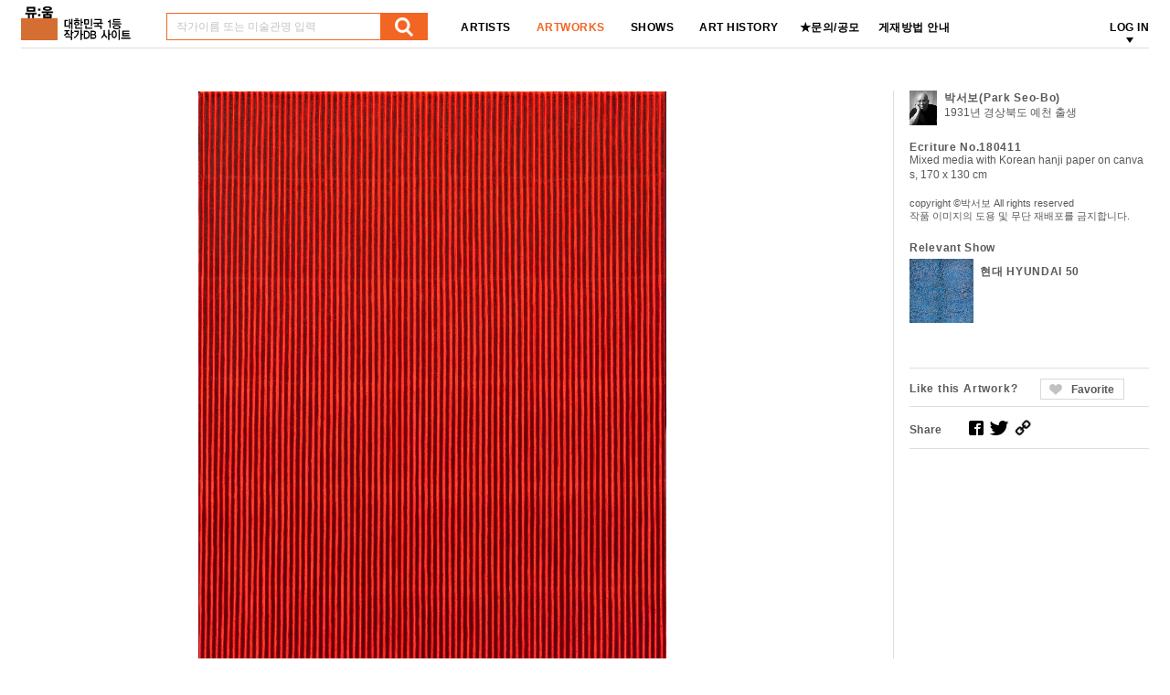

--- FILE ---
content_type: text/html; charset=utf-8
request_url: http://www.mu-um.com/?mid=02&act=dtl&idx=37172
body_size: 20857
content:
<!DOCTYPE html>
<html lang="ko">
<head>
	<meta charset="utf-8" />
	<meta http-equiv="X-UA-Compatible" content="IE=edge">
	<meta name="description" content="대한민국 1등 작가DB 사이트, 뮤움" />
	<meta name="viewport" content="width=1280" />
	<meta property="og:type" content="website" />
	<meta property="og:site_name" content="뮤움" />
	<meta property="og:title" content="[대한민국 1등 작가DB 사이트, 뮤움]" />
<meta property="og:description" content="Ecriture No.180411Mixed media with Korean hanji paper on canvas, 170 x 130 cm" />
<meta property="og:image" content="http://www.mu-um.com/data/Exhibit/202006/m_1591668847.jpg" />
<meta property="og:url" content="http://www.mu-um.com/?mid=02&act=dtl&idx=37172" />
<meta property="og:image:width" content="500" />
<meta property="og:image:height" content="500" />
	
	<title>대한민국 1등 작가DB 사이트, 뮤움</title>

	<link rel="stylesheet" href="/js/owl.carousel.min.css">
	<link rel="stylesheet" type="text/css" href="/css/style.css" />
	<link rel="stylesheet" type="text/css" href="/css/ie.css" />
	<link rel="stylesheet" type="text/css" href="/_css/plugins/black-tie/jquery-ui-1.8.16.custom.css" />
	
	<script type="text/javascript" src="/js/jquery-1.11.1.min.js"></script>
	<script type="text/javascript" src="/js/jquery-ui.js"></script>
	<script type="text/javascript" src="/js/owl.carousel.min.js"></script>
	<script type="text/javascript" src="/js/jquery.bxslider.js"></script>
	<script type="text/javascript" src="/js/isotope-docs.min.js"></script>
	
	<script type="text/javascript" src="/js/rt-sub.js"></script>
	<script type="text/javascript" src="/js/todayPrd.js"></script>
	<!--[if lt IE 9]>
	<script src="/js/masonry.pkgd.min.js"></script>
	<script src="/js/ie9.js"></script>
	<link href="/css/ie9.css" rel="stylesheet" type="text/css"/>
	<![endif]-->
</head>
<body>
<div class="skip">
	<a href="#header">상단 바로가기</a>
	<a href="#contents">본문 바로가기</a>
	<a href="#footer">하단 바로가기</a>
</div>
<span itemscope="" itemtype="http://schema.org/Organization">
<link itemprop="url" href="http://www.mu-um.com">
<a itemprop="sameAs" href="https://www.facebook.com/muum.korea"></a>
<a itemprop="sameAs" href="https://blog.naver.com/muumkorea"></a>
<a itemprop="sameAs" href="https://twitter.com/muum_korea"></a>
<a itemprop="sameAs" href="https://www.instagram.com/muumkorea"></a>
</span><div id="wrap">
		<!-- haeder -->
		<header id="header" class="area">
	<!-- 추가된 DIV -->
	<div class="hd_wrap clearfix">
		<!-- 로고 -->
		<h1 class="logo"><a href="/" title="홈으로"><img src="/images/common/muum_logo.png" alt="로고" /></a></h1>
		<!-- 로고 -->
		<!-- 검색창 -->
		<form name="schForm" id="schForm" method="post" action="/?mid=10">
		<div class="search_wrap">
			<input type="text" name="q" id="keyword-box" value="" placeholder="작가이름 또는 미술관명 입력" class="search_form" autocomplete="off" />
			<!-- 검색 결과창 -->
			<div id="keyword-result-box" class="search_result_wrap">

			</div>
			<!-- 검색 결과창 -->
			<a href="javascript:void(0);" onClick="$('#schForm').submit();" class="send" title="검색"><img src="/images/common/search_ico.png" alt="돋보기" /></a>
		</div>
		<!-- 검색창 -->
		</form>

		<!-- Google tag (gtag.js) -->
		<script async src="https://www.googletagmanager.com/gtag/js?id=G-X4ZKSP8T93"></script>
		<script>
		 window.dataLayer = window.dataLayer || [];
		 function gtag(){dataLayer.push(arguments);}
		 gtag('js', new Date());

		 gtag('config', 'G-X4ZKSP8T93');
		</script>


		<!-- GNB -->
		<nav class="gnb_wrap">
			<ul class="dep1_wrap clearfix">
				<li class="dep1_con "><a href="/?mid=01" class="dep1">ARTISTS</a></li>
				<li class="dep1_con active"><a href="/?mid=02" class="dep1">ARTWORKS</a></li>
				<li class="dep1_con "><a href="/?mid=03" class="dep1">SHOWS</a></li>
				<li class="dep1_con "><a href="/?mid=04" class="dep1">ART HISTORY</a></li>
				<!--<li class="dep1_con "><a href="/?mid=05" class="dep1">LECTURE</a></li>-->
				<li class="dep1_con "><a href="/?mid=0602" class="dep1">★문의/공모</a></li>
				<li class="dep1_con "><a href="/?mid=0706" class="dep1">게재방법 안내</a></li>
			</ul>
		</nav>
		<!-- GNB -->
		<!-- 우측 상단 메뉴 -->
		<nav class="location">
			<ul class="dep1_wrap clearfix">
								<li class="dep1_con"><a href="/?mid=0801" class="dep1 dep1_arrow">LOG IN</a>
					<div class="dep2_area">
						<ul class="dep2_wrap">
							<li class="dep3_area">
								<ul class="dep3_wrap clearfix bdbn">
									<li class="dep3_con"><a href="/?mid=01" class="dep3">ARTISTS</a></li>
									<li class="dep3_con"><a href="/?mid=02" class="dep3">ARTWORKS</a></li>
									<li class="dep3_con"><a href="/?mid=03" class="dep3">SHOWS</a></li>
									<li class="dep3_con"><a href="/?mid=04" class="dep3">ART HISTORY</a></li>
									<!--<li class="dep3_con"><a href="/?mid=05" class="dep3">LECTURE</a></li>-->
									<li class="dep3_con"><a href="/?mid=0602" class="dep3">★문의/공모</a></li>
									<li class="dep3_con"><a href="/?mid=0706" class="dep3">★ 게재방법 안내</a></li>
								</ul>
							</li>
							<li class="dep2_con"><a href="/?mid=0801" class="dep2">LOG IN</a></li>
						</ul>
						<div class="gnb_arrow"><img src="/images/sub/gnb_arrow.jpg" alt="화살표" /></div>
					</div>
				</li>
							</ul>
		</nav>
		<!-- 우측 상단 메뉴 -->
	<!-- 추가된 DIV 닫기 -->
	</div>
	<!-- 추가된 DIV 닫기 -->
</header>		<!-- //haeder -->
		<div id="body">
	
			<section id="contents" class="s_wrap">
				<h2 class="hidden">본문</h2>
<article class="artworks_view">
	<ul class="wrap clearfix">
		<li class="con con1">
			<a href="/data/Exhibit/202006/1591668847.jpg" target="_blank"><img src="/data/Exhibit/202006/1591668847.jpg" alt="" /></a>
		</li>
		<li class="con con2">
			<div class="artists_wrap clearfix">
				<p class="scale">
					<a href="/?mid=01&act=dtl&idx=2394" class="thumb"><img src="/data/Artists/201802/1519697199.jpg" alt="" /></a>
				</p>
								<div class="txt_wrap">
					<p class="name"><a href="/?mid=01&act=dtl&idx=2394">박서보(Park Seo-Bo)</a></p>
					<p class="history">1931년 경상북도 예천 출생</p>
				</div>
							</div>
			<p class="subject">Ecriture No.180411</p>
			<p class="substance">Mixed media with Korean hanji paper on canvas, 170 x 130 cm</p>
			<p class="copyright">copyright ©박서보 All rights reserved<br />작품 이미지의 도용 및 무단 재배포를 금지합니다.</p>
						<div class="reluvant">
				<h4 class="tit">Relevant Show</h4>
				<div class="thumb_wrap clearfix">
					<p class="scale">
						<a href="/?mid=03&act=dtl&idx=7456" class="thumb"><img src="/data/Artists/202006/1591669456.jpg" alt="" /></a>
					</p>
					<p class="txt"><a href="/?mid=03&act=dtl&idx=7456">현대 HYUNDAI 50 </a></p>
				</div>
			</div>
						<div class="like clearfix">
				<p class="txt">Like this Artwork?</p>
				<div class="btn_wrap">
					<!-- a 태그 class "active"를 주면 하트가 활성화됩니다. -->
					<a href="javascript:void(0);" onClick="favorite('37172','');" id="favorite" class="">Favorite</a>
				</div>
			</div>
			<div class="share_wrap clearfix">
				<p class="tit">Share</p>
				<div class="btn_wrap">
					<a href="javascript:void(0);" onclick="goShareSns('fb','Ecriture No.180411', '');" title="새 창 열림"><img src="/images/common/sns1.jpg" alt="" /></a>
					<a href="javascript:void(0);" onclick="goShareSns('tw','Ecriture No.180411', '');" title="새 창 열림"><img src="/images/common/sns2.jpg" alt="" /></a>
					<a href="javascript:void(0);" onclick="goUrlCopy('');" title="주소 복사" class="open_copy"><img src="/images/sub/link_copy_ico.jpg" alt="" /></a>
				</div>
			</div>
			<div class="copy_wrap">
				<a href="#;" class="close_wrap" title="창 닫기"><img src="/images/sub/close_pop.jpg" alt="" /></a>
				<p class="txt">주소가 복사되었습니다.<br />원하는 곳에 붙여넣기(Ctrl+V)해주세요.</p>
			</div>
		</li>
	</ul>
</article>
<article class="artworks bdb bdt pb80">
	<div class="wrap">
		<h4 class="tit mb10">Other Works From the Show<a href="/?mid=03&act=dtl&idx=7456" class="more">View All</a></h4>
		<ul class="col_grid clearfix">
			<li class="con">
<div class="scale"><a href="/?mid=02&act=dtl&idx=37178" class="thumb"><img src="/data/Exhibit/202006/m_1591669258.jpg" alt="" /></a></div>
<p class="subject">도상봉</p>
<p class="data">Still Life, Oil on canvas, 72.7 x 90.9 cm</p>
</li>
<li class="con">
<div class="scale"><a href="/?mid=02&act=dtl&idx=37170" class="thumb"><img src="/data/Exhibit/202006/m_1591667736.jpg" alt="" /></a></div>
<p class="subject">이우환</p>
<p class="data">From Point, Oil and mineral pigment on canvas, 227.3 X 181.8 cm</p>
</li>
<li class="con">
<div class="scale"><a href="/?mid=02&act=dtl&idx=37179" class="thumb"><img src="/data/Exhibit/202006/m_1591669299.jpg" alt="" /></a></div>
<p class="subject">이성자</p>
<p class="data">Ojak-kio, Oil on canvas, 146 x 114 cm</p>
</li>
<li class="con">
<div class="scale"><a href="/?mid=02&act=dtl&idx=37172" class="thumb"><img src="/data/Exhibit/202006/m_1591668847.jpg" alt="" /></a></div>
<p class="subject">박서보</p>
<p class="data">Ecriture No.180411, Mixed media with Korean hanji paper on canvas, 170 x 130 cm</p>
</li>
<li class="con">
<div class="scale"><a href="/?mid=02&act=dtl&idx=37171" class="thumb"><img src="/data/Exhibit/202006/m_1591667763.jpg" alt="" /></a></div>
<p class="subject">정상화</p>
<p class="data">Untitled 86-1-7, Acrylic on canvas, 227.3 X 181.8 cm</p>
</li>
<li class="con">
<div class="scale"><a href="/?mid=02&act=dtl&idx=37174" class="thumb"><img src="/data/Exhibit/202006/m_1591669103.jpg" alt="" /></a></div>
<p class="subject">박수근</p>
<p class="data">골목 안 At the Alleyway, Oil on canvas, 80.3 x 53 cm, 1950년대 후반 ⓒ 박수근연구소</p>
</li>
<li class="con">
<div class="scale"><a href="/?mid=02&act=dtl&idx=37176" class="thumb"><img src="/data/Exhibit/202006/m_1591669191.jpg" alt="" /></a></div>
<p class="subject">천경자</p>
<p class="data">The 49th Page of My Sad Legend, Ink and color on paper, 130 x 162 cm</p>
</li>
<li class="con">
<div class="scale"><a href="/?mid=02&act=dtl&idx=37180" class="thumb"><img src="/data/Exhibit/202006/m_1591669333.jpg" alt="" /></a></div>
<p class="subject">이중섭</p>
<p class="data">Bull, Oil on paper, 29 x 41.5 cm</p>
</li>
<li class="con">
<div class="scale"><a href="/?mid=02&act=dtl&idx=37169" class="thumb"><img src="/data/Exhibit/202006/m_1591667664.jpg" alt="" /></a></div>
<p class="subject">김환기</p>
<p class="data">Echo of Morning 04–VIII–65, Oil on canvas, 177×126.5 cm ⓒWhanki Foundation · Whanki Museum</p>
</li>
<li class="con">
<div class="scale"><a href="/?mid=02&act=dtl&idx=37173" class="thumb"><img src="/data/Exhibit/202006/m_1591668965.jpg" alt="" /></a></div>
<p class="subject">김창열</p>
<p class="data">Water Drops SH87032, Acrylic on Korean paper mounted on canvas, 190 x 300 cm</p>
</li>
<li class="con">
<div class="scale"><a href="/?mid=02&act=dtl&idx=37175" class="thumb"><img src="/data/Exhibit/202006/m_1591669160.jpg" alt="" /></a></div>
<p class="subject">백남준</p>
<p class="data">Marco Polo, Volkswagen Beetle, refrigerator, 6 TV monitors, neon, flowers and various elements, 180 x 175 x 330(h) cm</p>
</li>
<li class="con">
<div class="scale"><a href="/?mid=02&act=dtl&idx=37177" class="thumb"><img src="/data/Exhibit/202006/m_1591669227.jpg" alt="" /></a></div>
<p class="subject">김환기</p>
<p class="data">Universe 05-IV-71 #200, Oil on cotton, 254 x 254 cm ⓒWhanki Foundation · Whanki Museum</p>
</li>
		</ul>
	</div>
</article>
<article class="artworks bdb bdt">
	<div class="wrap">
		<h4 class="tit mb10">Other Works by 박서보(Park Seo-Bo)<a href="/?mid=01&act=dtl&idx=2394&flag=aw" class="more">View All</a></h4>
		<ul class="col_grid col_grid2 clearfix">
			<li class="con">
<div class="scale"><a href="/?mid=02&act=dtl&idx=5713" class="thumb"><img src="/data/Exhibit/201105/m_1306232476.jpg" alt=""></a></div>
<p class="subject">박서보</p>
<p class="data">Ecriture(描法) No.080206, Mixed Media with Korean hanji Paper on Canvas, 165x260cm, 2008</p>
</li>
<li class="con">
<div class="scale"><a href="/?mid=02&act=dtl&idx=56983" class="thumb"><img src="/data/Exhibit/202406/m_1718944215.jpg" alt=""></a></div>
<p class="subject">박서보</p>
<p class="data">묘법 No.6-80, 1980, Pencil and Oil on Hemp Cloth, 162x227.3cm, 광주시립미술관 하정웅컬렉션</p>
</li>
<li class="con">
<div class="scale"><a href="/?mid=02&act=dtl&idx=45390" class="thumb"><img src="/data/Exhibit/202206/m_1655349054.jpg" alt=""></a></div>
<p class="subject">박서보</p>
<p class="data">묘법 Ecriture, 27x22cm, Mixed media with Korean paper on canvas, 2003</p>
</li>
<li class="con">
<div class="scale"><a href="/?mid=02&act=dtl&idx=62302" class="thumb"><img src="/data/Exhibit/202505/m_1746599402.jpg" alt=""></a></div>
<p class="subject">박서보</p>
<p class="data">묘법 No.6-80, 1980, 162x227.3cm, 삼베에 유화, 연필</p>
</li>
<li class="con">
<div class="scale"><a href="/?mid=02&act=dtl&idx=41949" class="thumb"><img src="/data/Exhibit/202109/m_1631922421.jpg" alt=""></a></div>
<p class="subject">박서보</p>
<p class="data">Ecriture (描法) No. 140410, 2014 Mixed media with Korean hanji paper on canvas  130 x 200 cm  Courtesy of the artist and Kukje Gallery 사진: 박서보 스튜디오 이미지 제공: 국제갤러리</p>
</li>
<li class="con">
<div class="scale"><a href="/?mid=02&act=dtl&idx=58816" class="thumb"><img src="/data/Exhibit/202409/m_1727075658.jpg" alt=""></a></div>
<p class="subject">박서보</p>
<p class="data">원형질(原形質) No. 64-1, 1964, 캔버스에 유화물감, 160×128.3cm, 국립현대미술관 소장</p>
</li>
<li class="con">
<div class="scale"><a href="/?mid=02&act=dtl&idx=46637" class="thumb"><img src="/data/Exhibit/202210/m_1666010369.jpg" alt=""></a></div>
<p class="subject">박서보</p>
<p class="data">Écriture (描法) No. 23–77, 1977, Pencil and oil on canvas, 130×190cm</p>
</li>
<li class="con">
<div class="scale"><a href="/?mid=02&act=dtl&idx=61837" class="thumb"><img src="/data/Exhibit/202504/m_1744611205.JPG" alt=""></a></div>
<p class="subject">박서보</p>
<p class="data">묘법 No.355-86, 1986, 캔버스, 종이에 수채 물감, 194x300cm</p>
</li>
<li class="con">
<div class="scale"><a href="/?mid=02&act=dtl&idx=63074" class="thumb"><img src="/data/Exhibit/202507/m_1751605808.JPG" alt=""></a></div>
<p class="subject">박서보</p>
<p class="data">원형질(原形質) 1-62, 1962, 캔버스에 유화 물감, 163×131cm</p>
</li>
<li class="con">
<div class="scale"><a href="/?mid=02&act=dtl&idx=7514" class="thumb"><img src="/data/Exhibit/201108/m_1312509523.jpg" alt=""></a></div>
<p class="subject">박서보</p>
<p class="data">Ecriture(描法) 060220, Mixed Media with Korean hanji Paper on Canvas, 40x54cm, 2006</p>
</li>
<li class="con">
<div class="scale"><a href="/?mid=02&act=dtl&idx=46638" class="thumb"><img src="/data/Exhibit/202210/m_1666010485.jpg" alt=""></a></div>
<p class="subject">박서보</p>
<p class="data">Écriture No.220425, 2022, Acrylic on ceramic, 56×46.4cm</p>
</li>
<li class="con">
<div class="scale"><a href="/?mid=02&act=dtl&idx=45392" class="thumb"><img src="/data/Exhibit/202206/m_1655349364.jpg" alt=""></a></div>
<p class="subject">박서보</p>
<p class="data">Ecriture 40-81, 81x65cm, Pigment print, 2020</p>
</li>
<li class="con">
<div class="scale"><a href="/?mid=02&act=dtl&idx=57760" class="thumb"><img src="/data/Exhibit/202407/m_1722227567.jpg" alt=""></a></div>
<p class="subject">박서보</p>
<p class="data">Ecriture  No.44-75, Pencil and Oil on Canvas, 130 x 162cm, 1975</p>
</li>
<li class="con">
<div class="scale"><a href="/?mid=02&act=dtl&idx=41950" class="thumb"><img src="/data/Exhibit/202109/m_1631922505.jpg" alt=""></a></div>
<p class="subject">박서보</p>
<p class="data">Ecriture (描法) No. 060910-08, 2006 Mixed media with Korean hanji paper on canvas 162 x 195 cm Courtesy of the artist and Kukje Gallery 사진: 박서보 스튜디오 이미지 제공: 국제갤러리</p>
</li>
<li class="con">
<div class="scale"><a href="/?mid=02&act=dtl&idx=45393" class="thumb"><img src="/data/Exhibit/202206/m_1655349398.jpg" alt=""></a></div>
<p class="subject">박서보</p>
<p class="data">묘법 Ecriture, 26x18cm, Mixed media with Korean paper on canvas, 2003</p>
</li>
<li class="con">
<div class="scale"><a href="/?mid=02&act=dtl&idx=52394" class="thumb"><img src="/data/Exhibit/202310/m_1697769379.jpg" alt=""></a></div>
<p class="subject">박서보</p>
<p class="data">묘법, 캔버스에-한지_330.5×195cm_1990</p>
</li>
		</ul>
	</div>
</article>
<script language="javascript">
setTodayView('mu-um','02:37172:/data/Exhibit/202006/m_1591668847.jpg');

function favorite(str, dt) {
	if (!dt) {
		alert('로그인 후 사용 가능합니다.');
		return;
	} else {
		$.ajax({
			type: "POST",
			url: "/_app/ajaxSign.php",
			data: {"flag":"favorite", "idx":str, "id":dt},
			success: function(xmlData) {
				if(xmlData=='SUCCESS'){
					alert('Favorite 되었습니다');
					$('#favorite').addClass('active');
				}else if(xmlData=='XSUCCESS'){
					alert('Favorite 해제되었습니다');
					$('#favorite').removeClass('active');
				}else{
					alert("오류입니다.");
				}
			},
			error :  function(xmlData) {
				alert(Error2);
			}
		});		
	}
}
</script></section>
			</div>	</div>			
		<!-- footer -->
				<footer id="footer">
			<p class="txt"><a href="/?mid=0701"><b>대한민국 1등 작가DB 사이트, 뮤움</b></a> ㅣ <a href="/?mid=0805">개인정보처리방침</a> ㅣ <a href="/?mid=0806">서비스약관</a> ㅣ <a href="http://www.mu-um.com/?mid=0605">문의하기</a> ㅣ T. 02.576.3062 ㅣ <a href="/?mid=0604&act=dtl&idx=11496&keyword=&page=1">보도자료 수신처</a><br />대표: 박창원ㅣ사업자등록번호: 105-20-79611ㅣ통신판매신고번호: 제 2015-서울강남-01676호 <!--ㅣ인터넷신문: 서울 아 52859 (2020.02.11)ㅣ제호: 뮤움ㅣ발행인: 박창원ㅣ편집인: 박창원--><br>
			개인정보관리·청소년보호책임자 : 정주현<!--ㅣ(우)06052 서울시 강남구 학동로 201 4층--></p>
			<small class="copyright">Copyright ⓒ All Rights Reserved. 뮤움</small>
			<div class="sns_wrap">
				<a href="https://blog.naver.com/muumkorea" title="새 창 열림" target="_blank"><img src="/images/common/sns3.jpg" alt="블로그" /></a>
				<a href="https://www.facebook.com/muum.korea" title="새 창 열림" target="_blank"><img src="/images/common/sns1.jpg" alt="페이스북" /></a>
				<a href="http://www.twitter.com/muum_korea" title="새 창 열림" target="_blank"><img src="/images/common/sns2.jpg" alt="트위터" /></a>
			</div>
			<a href="#;" class="top_trigger" title="스크롤 상단 이동"><img src="/images/sub/top_trigger.jpg" alt="화살표" /></a>
		</footer>
		<!-- //footer -->
	</div><script type="text/javascript" src="/js/rt-common.js"></script>
<script type="text/javascript" src="/js/imagesloaded.pkgd.min.js"></script>
<script type="text/javascript" src="/js/wookmark.min.js"></script>
<!--[if lt IE 9]>
	<script src="/js/html5.js"></script>
	<script src="/js/respond.min.js"></script>
<![endif]-->
<IFRAME id='actionFrame' name='actionFrame' style="display:none" frameborder='no' scrolling='no'></IFRAME>
<div id="openDialogLayer" class="hide">
	<div align="center" id="openDialogLayerMsg"></div>
</div>
<div id="popup" style="display: none;">
	<div class="header">
    	<div class="title"><span class="mtitle"></span></div>
    	<div class="close" onClick="exitdiv();"></div>    
    </div>
	<iframe src="" frameborder="0" marginheight="0" marginwidth="0" id="divFrame" name="divFrame"></iframe>
</div>
<div id="focusout"></div>
<script type="text/javascript">

  var _gaq = _gaq || [];
  _gaq.push(['_setAccount', 'UA-31401717-1']);
  _gaq.push(['_trackPageview']);

  (function() {
    var ga = document.createElement('script'); ga.type = 'text/javascript'; ga.async = true;
    ga.src = ('https:' == document.location.protocol ? 'https://ssl' : 'http://www') + '.google-analytics.com/ga.js';
    var s = document.getElementsByTagName('script')[0]; s.parentNode.insertBefore(ga, s);
  })();

</script>
<script type="text/javascript" src="/_js/common/jquery.validate.js"></script>
<script type="text/javascript" src="/_js/common/messages_ko.js"></script>
</body>
</html>

--- FILE ---
content_type: text/css
request_url: http://www.mu-um.com/css/style.css
body_size: 5331
content:
@charset "utf-8";
@import url('http://fonts.googleapis.com/earlyaccess/notosanskr.css');
@import url('http://fonts.googleapis.com/earlyaccess/nanumgothic.css');
@import url('https://cdn.rawgit.com/theeluwin/NotoSansKR-Hestia/master/stylesheets/NotoSansKR-Hestia.css');
@import url('reset.css');
@import url('../js/jquery.bxslider.css');
@import url('common.css');
@import url('sub.css');
body{overflow:hidden;font-family: '굴림', 'Gulim', 'helvetica';letter-spacing:0}
@font-face{
	font-family: 'Nanum Barun Gothic Light';
	src: url('../fonts/NanumBarunGothicLight.eot');
	src: url('../fonts/NanumBarunGothicLight.eot?') format('eot'),url('../fonts/NanumBarunGothicLight.woff') format('woff');
}
@font-face{
	font-family: 'Nanum Barun Gothic';
	src: url('../fonts/NanumBarunGothic.eot');
	src: url('../fonts/NanumBarunGothic.eot?') format('eot'),url('../fonts/NanumBarunGothic.woff') format('woff');
}
::selection{color:#fff;background-color:#f26522}
::-moz-selection{color:#fff;background-color:#f26522}


/* 메인 */
#body{width:100%;background-color:#FFF}
#main_visual{width:1234px;height:350px;margin:63px auto 0;padding-bottom:38px;overflow:hidden}
#main_visual .visual_wrap{margin:0 -5px}
#main_visual .visual_con{float:left;width:50%;padding:0 5px}
#main_visual .visual{display:none}
#main_visual .thumb_wrap{margin-bottom:7px}
#main_visual .thumb_wrap .thumb{display:block;overflow:hidden}
#main_visual .thumb_wrap .thumb img{width:612px;height:266px}
#main_visual .subject{color:#3d3d3d;font-size:12px;font-weight:600;line-height:16px;letter-spacing:0.7px}
#main_visual .data{color:#808080;font-size:12px;font-weight:400;line-height:16px;letter-spacing:0px;font-family:'Dotum', '돋움', 'helvetica'}
#main_visual .bx-wrapper .bx-controls-direction{display:none}
#main_visual .bx-wrapper .bx-pager{height:38px;bottom:-46px;padding-top:0;font-size:0;background-color:#fff;z-index:99999}
#main_visual .bx-wrapper .bx-pager a{color:#808080;padding:1px 3px;font-size:12px;font-weight:400;background:none;text-indent:0;width:auto;height:auto;margin:0;border-radius:0;-moz-border-radius:0;-webkit-border-radius:0;letter-spacing:0}
#main_visual .bx-wrapper .bx-pager a.active,
#main_visual .bx-wrapper .bx-pager a:hover{background-color:#f26522;color:#fff}
.artists_display{width:1234px;margin:0 auto}
.artists_display .box_txt{margin:0 0 10px;text-align:center;letter-spacing:0.5px;border:6px solid #000000}
.artists_display .box_txt .txt{padding:10px 0;color:#3d3d3d;font-size:12px;font-weight:400}
.artists_display .box_txt .txt .bold{letter-spacing:0.0px}
.artists_display .box_txt .txt .bold strong{color:#3d3d3d;font-size:22px;margin:0 0 0 36px}

.m_tit{position:relative;margin:0 0 10px;color:#3d3d3d;font-size:12px;font-weight:600;letter-spacing:0.8px}
.m_tit .txt{display:inline-block;margin:0 0 0 11px;padding:0 0 0 9px;border-left:2px solid #dedede}
.m_tit .date{position:absolute;right:0;top:0;color:#3d3d3d;font-size:12px;font-weight:400;font-family:'Dotum', '돋움', 'helvetica';letter-spacing:0}
.m_tit .more{position:absolute;right:0;top:0;color:#808080;font-size:12px;font-weight:400;letter-spacing:0;text-decoration:underline}
.artists_display .wrap{margin:0 -2px 50px}
.artists_display .con{float:left;width:65px;margin:0 2px 10px}
.artists_display .con:nth-child(18n+18){width:61px}
.artists_display .scale{margin:0 0 3px}
.artists_display .scale .thumb{display:block;overflow:hidden}
.artists_display .scale img{width:100%;height:81px}
.artists_display .name{color:#808080;font-size:11px;font-weight:400;letter-spacing:-0.5px}
.m_works{width:1234px;margin:0 auto 30px}
.m_works .con{position:relative;float:left;margin-right:14px}
.m_works .con:first-child{clear:left}
.m_works .con .thumb{margin-bottom:6px}
.m_works .con .thumb a{display:block;height:160px;overflow:hidden}
.m_works .con .thumb img{height:100%;transition: -webkit-transform .2s cubic-bezier(.165,.84,.44,1);transition: transform .2s cubic-bezier(.165,.84,.44,1);transition: transform .2s cubic-bezier(.165,.84,.44,1),-webkit-transform .2s cubic-bezier(.165,.84,.44,1)}
.m_works .con:hover .thumb img{transform:scale(1.05, 1.05);-moz-transform:scale(1.05, 1.05);-webkit-transform:scale(1.05, 1.05)}
.m_works .con .subject{max-height:32px;overflow:hidden}
.m_works .con .substance{max-height:64px;letter-spacing:-0.5px;display:-webkit-box;-webkit-line-clamp:4;max-height:64px;overflow:hidden}

/* 추가 20171101 */
.artists_display .banner_list {width:1234px;margin:0 auto 22px;}
.artists_display .banner_list .left {float:left;}
.artists_display .banner_list .left li + li {margin-top:4px;}
.artists_display .banner_list .right {width:601px;float:right;}
.artists_display .banner_list .right li {float:left;}
.artists_display .banner_list .right li img {width:293px;height:53px;}
.artists_display .banner_list .right li:nth-child(2n+2) {margin-left:15px;}
.artists_display .banner_list .right li:nth-child(2) ~ li {margin-top:4px;}

.artists_mid {width:1234px;margin:0 auto;}

.banner_phone {position:fixed;top:54px;left:50%;margin-left:624px;}
.link_txt {padding:13px 0 10px;margin-bottom:34px;border:1px solid #d8d8d8;font-size:0;text-align:center;}
.link_txt a {display:inline-block;}
.link_txt a + a {margin-left:110px;}

.ci_mid {margin-top:20px;}

--- FILE ---
content_type: text/css
request_url: http://www.mu-um.com/css/common.css
body_size: 7237
content:
/* 공통소스 */
html{padding:0 20px;}
.scale .thumb{display:block;overflow:hidden;-webkit-backface-visibility: hidden;}
.scale .thumb img{ transition: -webkit-transform .1s cubic-bezier(.165,.84,.44,1);transition: transform .1s cubic-bezier(.165,.84,.44,1);transition: transform .1s cubic-bezier(.165,.84,.44,1),-webkit-transform .1s cubic-bezier(.165,.84,.44,1);-webkit-backface-visibility: hidden;}
.scale:hover .thumb img{transform:scale(1.03, 1.03);-moz-transform:scale(1.03, 1.03);-webkit-transform:scale(1.03, 1.03);}
.red{color:#ed1c24 !important;}
/* 헤더 */
#header{position:fixed;left:0;top:0;width:100%;padding:0 20px;z-index:999999;background-color:#fff;letter-spacing:1px;}
#header .hd_wrap{position:relative;min-width:610px;max-width:1234px;height:53px;margin:0 auto;padding:0 60px 0 0;border-bottom:1px solid #dedede;}
#header .logo{position:absolute;left:0;top:0;padding:7px 0 0;}
/* 검색창 */
.search_wrap{position:absolute;left:159px;top:0;margin:14px 0 0;}
.search_wrap .search_form{float:left;width:234px;height:30px;line-height:28px;padding-left:10px;border:1px solid #f26522;border-right:0;}
.search_wrap .search_form:focus{outline: none;}
.search_wrap input::-ms-clear {display:none;}
.search_wrap .send{position:relative;float:left;display:block;width:52px;height:30px;background-color:#f26522;}
.search_wrap .send img{position:absolute;left:50%;top:50%;display:block;margin:-10px 0 0 -10px;}
.search_result_wrap{display:none;position:absolute;left:0;top:100%;width:100%;min-height:120px;margin:-1px 0 0;border:1px solid #c7c7c7;letter-spacing:-0.1px;background-color:#fff;z-index:9999;}
.search_result_con{padding:13px 0 2px;}
.search_result_con .list > .link{position:relative;display:block;padding:6px 0 8px 54px;min-height:42px;}
.search_result_con .list:hover > .link{background-color:#f26522;}
.search_result_con .list > .link .thumb{position:absolute;left:17px;top:2px;display:block;width:30px;height:38px;background-color:#dedede;}
.search_result_con .list > .link .thumb img{width:100%;height:100%;}
.search_result_con .list > .link .name{display:block;color:#595959;font-size:12px;font-weight:600;line-height:14px;}
.search_result_con .list:hover > .link .name{color:#fff;}
.search_result_con .list > .link .history{display:block;color:#595959;font-size:12px;font-weight:400;line-height:14px;letter-spacing:-0.7px;}
.search_result_con .list:hover > .link .history{color:#fff;}
.form_area .search_result_con .list > .link{padding-right:56px;}
.form_area .search_result_con .list > .link .name{height:14px;overflow:hidden;}
.form_area .search_result_con .list > .link .history{height:14px;overflow:hidden;}
/* 검색 결과 창 */
.works_thumb_wrap{display:none;overflow:hidden;position:absolute;left:100%;top:-1px;height:100%;width:112px;padding:0 11px 0 11px;border:1px solid #c7c7c7;box-sizing:content-box;-moz-box-sizing:content-box;-webkit-box-sizing:content-box;-o-box-sizing:content-box;background-color:#fff;}
.works_thumb_wrap .list{margin-bottom:8px;}
.works_thumb_wrap .list .thumb{margin:8px 0 3px;min-height:87px;background-color:#dedede;}
.works_thumb_wrap .list .thumb a{display:block;overflow:hidden;}
.works_thumb_wrap .list .thumb img{width:112px;height:auto;min-height:87px;}
.works_thumb_wrap .list .subject{text-align:center;-webkit-line-clamp: 2;max-height:28px;overflow:hidden;color:#595959;font-size:11px;font-weight:400;line-height:14px;letter-spacing:-0.6px;}
.works_thumb_wrap .list .subject a{color:#595959;text-align:center;}
/* gnb */
#header .gnb_wrap{float:left;margin:0 0 0 444px;height:52px;overflow:hidden;}
#header .gnb_wrap .dep1_wrap{margin:24px 0 0 23px;}
#header .gnb_wrap .dep1_con{float:left;margin:0 14px 16px;}
#header .gnb_wrap .dep1_con:nth-child(5){margin-left:9px;}
#header .gnb_wrap .dep1_con:nth-child(6){margin-left:6px;}
#header .gnb_wrap .dep1_con:nth-child(7){margin-left:6px;}
#header .gnb_wrap .dep1{display:block;color:#000;font-size:12px;font-weight:600;letter-spacing:0.5px;}
#header .gnb_wrap .dep1_con.active .dep1,
#header .gnb_wrap .dep1_con:hover .dep1{color:#f26522;}
/* 우측 상단 메뉴 */
#header .location{position:absolute;right:0;top:24px;}
#header .location .dep1_con{position:relative;padding-bottom:16px;float:left;}
#header .location .dep1{display:block;color:#000;font-size:12px;font-weight:600;letter-spacing:0.5px}
#header .location .dep1_arrow:before{content:"";position:absolute;left:50%;bottom:5px;display:block;margin:0 0 0 -4px;border-top:6px solid #000;border-right:4px solid transparent;border-left:4px solid transparent;}
#header .location .dep1_con.active .dep1,
#header .location .dep1_con:hover .dep1{color:#f26522;}
#header .location .dep1_con.active .dep1_arrow:before,
#header .location .dep1_con:hover .dep1_arrow:before{border-top-color:#f26522;}
#header .location .dep1_con.dep1_con_pos{position:absolute;left:100%;top:0;width:50px;margin-left:26px;}
#header .location .dep2_area{display:none;position:absolute;right:0;top:100%;width:173px;padding:11px 0 0;}
#header .location .dep2_wrap{padding:18px 0px 16px;background-color:#fff;z-index:9999;-webkit-box-shadow: 0px 7px 6px 0px rgba(153,153,153,1);-moz-box-shadow: 0px 7px 6px 0px rgba(153,153,153,1);box-shadow: 0px 7px 6px 0px rgba(153,153,153,1);}
#header .location .dep2{display:block;padding:5px 9px 5px 19px;color:#3d3d3d;font-size:12px;font-weight:600;letter-spacing:0.5px}
#header .location .dep2_con.active .dep2,
#header .location .dep2_con:hover .dep2{background-color:#f26522;color:#fff;}
#header .location .dep3_wrap{display:none;padding-bottom:10px;margin-bottom:11px;border-bottom:1px solid #dadada;}
#header .location .dep3_con{display:none;}
#header .location .dep3_con.active{display:block;}
#header .location .dep3{display:block;padding:5px 9px 5px 19px;color:#3d3d3d;font-size:12px;font-weight:600;letter-spacing:0.5px}
#header .location .dep3_con.active .dep3,
#header .location .dep3_con:hover .dep3{background-color:#f26522;color:#fff;}
#header .location .gnb_arrow{position:absolute;right:23px;top:1px;z-index:9999;}
/* 최근 본 작품 */
.recently{width:1234px;margin:68px auto 41px;padding:28px 0 0;border-top:1px solid #dedede;}
.recently.pt17{padding-top:0 !important;border-top:0;/* margin-top:50px !important; */}
.recently .tit{margin-bottom:8px;color:#3d3d3d;font-size:12px;font-weight:600;letter-spacing:0.3px;}
.recently .wrap{height:80px;overflow:hidden;}
.recently .con{float:left;}
.recently .con:last-child{margin-right:0;}
.recently .con a{display:block;height:80px;}
.recently .con img{display:block;max-width:100%;height:100%;margin-right:14px;}
/* 푸터 */
#footer{position:relative;width:1234px;margin:41px auto 50px;padding-top:14px;border-top:2px solid #1c1c1c;}
#footer .txt,
#footer .txt a{color:#808080;font-size:12px;line-height:18px;font-weight:400;letter-spacing:-0px;}
#footer .copyright{color:#808080;font-size:12px;line-height:18px;font-weight:400;letter-spacing:-0.1px;}
#footer .sns_wrap{position:absolute;top:13px;right:0;font-size:0;}
#footer .sns_wrap a{display:inline-block;margin-left:8px;}
#footer .top_trigger{display:none;position:fixed;right:50%;bottom:98px;margin-right:-683px;z-index:9999;}

--- FILE ---
content_type: text/javascript
request_url: http://www.mu-um.com/_js/common/messages_ko.js
body_size: 1478
content:
(function( factory ) {
	if ( typeof define === "function" && define.amd ) {
		define( ["jquery", "../jquery.validate"], factory );
	} else if (typeof module === "object" && module.exports) {
		module.exports = factory( require( "jquery" ) );
	} else {
		factory( jQuery );
	}
}(function( $ ) {

/*
 * Translated default messages for the jQuery validation plugin.
 * Locale: KO (Korean; 한국어)
 */
$.extend( $.validator.messages, {
	required: "필수 항목입니다.",
	remote: "항목을 수정하세요.",
	email: "유효하지 않은 E-Mail주소입니다.",
	url: "유효하지 않은 URL입니다.",
	date: "올바른 날짜를 입력하세요.",
	dateISO: "올바른 날짜(ISO)를 입력하세요.",
	number: "유효한 숫자가 아닙니다.",
	digits: "숫자만 입력 가능합니다.",
	creditcard: "신용카드 번호가 바르지 않습니다.",
	equalTo: "같은 값을 다시 입력하세요.",
	extension: "올바른 확장자가 아닙니다.",
	maxlength: $.validator.format( "{0}자를 넘을 수 없습니다. " ),
	minlength: $.validator.format( "{0}자 이상 입력하세요." ),
	rangelength: $.validator.format( "문자 길이가 {0} 에서 {1} 사이의 값을 입력하세요." ),
	range: $.validator.format( "{0} 에서 {1} 사이의 값을 입력하세요." ),
	max: $.validator.format( "{0} 이하의 값을 입력하세요." ),
	min: $.validator.format( "{0} 이상의 값을 입력하세요." )
} );

}));